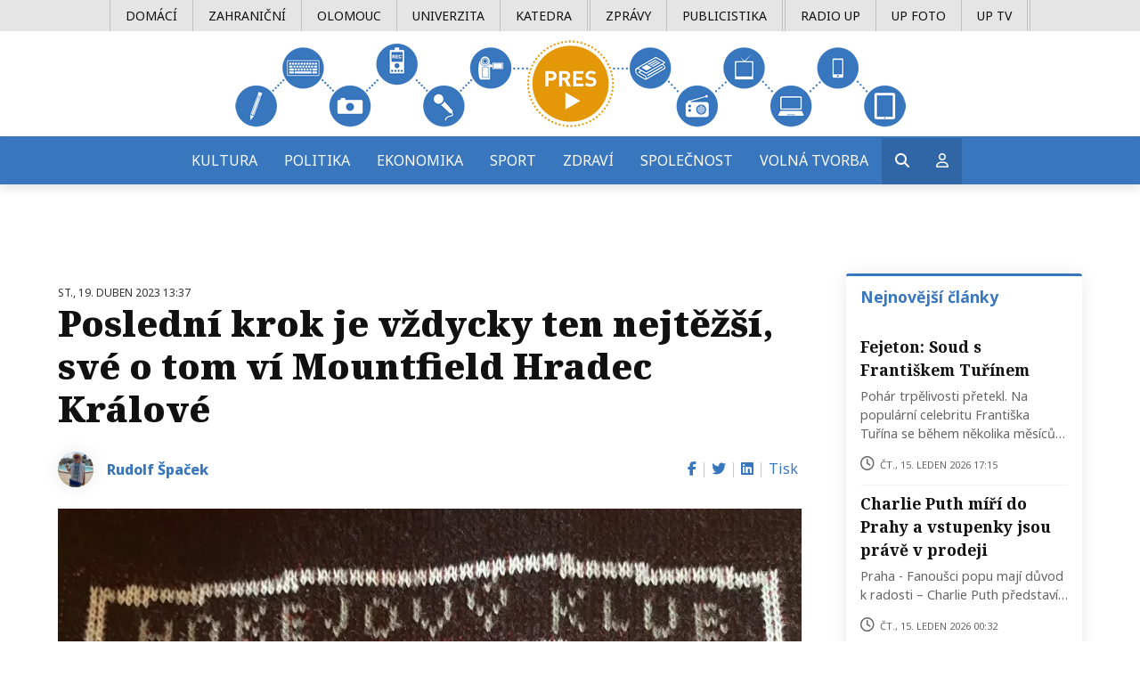

--- FILE ---
content_type: text/html; charset=utf-8
request_url: https://pres.upmedia.cz/zpravy/posledni-krok-je-vzdycky-ten-nejtezsi-sve-o-tom-vi-mountfield-hradec-kralove
body_size: 14313
content:

<!doctype html>
<html prefix="og: http://ogp.me/ns#" lang="cs-cz" dir="ltr">
	<head>
		
		<meta name="viewport" content="width=device-width, initial-scale=1, shrink-to-fit=no">
		<meta charset="utf-8">
	<meta name="keywords" content="sport,domaci,zpravy,hokej">
	<meta name="robots" content="max-image-preview:large">
	<meta property="og:url" content="https://pres.upmedia.cz/zpravy/posledni-krok-je-vzdycky-ten-nejtezsi-sve-o-tom-vi-mountfield-hradec-kralove">
	<meta property="og:type" content="article">
	<meta property="og:title" content="Poslední krok je vždycky ten nejtěžší, své o tom ví Mountfield Hradec Králové">
	<meta property="og:description" content="Hokejisté Hradce Králové už vedli v semifinálové sérii s Vítkovicemi 3:0, avšak sérii hranou na čtyři vítězná utkání musel rozhodnout až sedmý zápas. Hradečtí totiž nezvládli druhé domácí utkání a následně to nedopadlo ani v Ostravě a opět doma. V rozhodujícím zápase hraném v Ostravar aréně nakonec...">
	<meta property="og:image" content="https://pres.upmedia.cz/media/k2/items/cache/f7e7d9dbe2368619ac620b9259016ad0_L.jpg">
	<meta name="image" content="https://pres.upmedia.cz/media/k2/items/cache/f7e7d9dbe2368619ac620b9259016ad0_L.jpg">
	<meta name="twitter:card" content="summary">
	<meta name="twitter:title" content="Poslední krok je vždycky ten nejtěžší, své o tom ví Mountfield Hradec Králové">
	<meta name="twitter:description" content="Hokejisté Hradce Králové už vedli v semifinálové sérii s Vítkovicemi 3:0, avšak sérii hranou na čtyři vítězná utkání musel rozhodnout až sedmý zápas. Hradečtí totiž nezvládli druhé domácí utkání a nás...">
	<meta name="twitter:image" content="https://pres.upmedia.cz/media/k2/items/cache/f7e7d9dbe2368619ac620b9259016ad0_L.jpg">
	<meta name="twitter:image:alt" content="Znak Mountfieldu HK">
	<meta name="description" content="Hokejisté Hradce Králové už vedli v semifinálové sérii s Vítkovicemi 3:0, avšak sérii hranou na čtyři vítězná utkání musel rozhodnout až sedmý zápas....">
	<meta name="generator" content="Joomla! - Open Source Content Management">
	<title>Poslední krok je vždycky ten nejtěžší, své o tom ví Mountfield Hradec Králové</title>
	<link href="/zpravy/posledni-krok-je-vzdycky-ten-nejtezsi-sve-o-tom-vi-mountfield-hradec-kralove" rel="canonical">
	<link href="/images/pres-mobile_logo.png" rel="icon" type="image/vnd.microsoft.icon">
	<link href="https://pres.upmedia.cz/vyhledavani?format=opensearch" rel="search" title="OpenSearch Pres UPmedia" type="application/opensearchdescription+xml">
<link href="/media/vendor/awesomplete/css/awesomplete.css?1.1.7" rel="stylesheet">
	<link href="/media/vendor/joomla-custom-elements/css/joomla-alert.min.css?0.4.1" rel="stylesheet">
	<link href="https://cdnjs.cloudflare.com/ajax/libs/magnific-popup.js/1.1.0/magnific-popup.min.css" rel="stylesheet">
	<link href="https://cdnjs.cloudflare.com/ajax/libs/simple-line-icons/2.4.1/css/simple-line-icons.min.css" rel="stylesheet">
	<link href="/templates/shaper_helixultimate/css/k2.css?v=2.11.0" rel="stylesheet">
	<link href="//fonts.googleapis.com/css?family=Noto Sans:100,100i,200,200i,300,300i,400,400i,500,500i,600,600i,700,700i,800,800i,900,900i&amp;subset=latin-ext&amp;display=swap" rel="stylesheet" media="none" onload="media=&quot;all&quot;">
	<link href="//fonts.googleapis.com/css?family=Noto Serif:100,100i,200,200i,300,300i,400,400i,500,500i,600,600i,700,700i,800,800i,900,900i&amp;subset=latin-ext&amp;display=swap" rel="stylesheet" media="none" onload="media=&quot;all&quot;">
	<link href="/templates/shaper_helixultimate/css/bootstrap.min.css" rel="stylesheet">
	<link href="/plugins/system/helixultimate/assets/css/system-j4.min.css" rel="stylesheet">
	<link href="/media/system/css/joomla-fontawesome.min.css?5d5d42" rel="stylesheet">
	<link href="/templates/shaper_helixultimate/css/template.css" rel="stylesheet">
	<link href="/templates/shaper_helixultimate/css/presets/default.css" rel="stylesheet">
	<link href="/templates/shaper_helixultimate/css/custom.css" rel="stylesheet">
	<style>
                        /* K2 - Magnific Popup Overrides */
                        .mfp-iframe-holder {padding:10px;}
                        .mfp-iframe-holder .mfp-content {max-width:100%;width:100%;height:100%;}
                        .mfp-iframe-scaler iframe {background:#fff;padding:10px;box-sizing:border-box;box-shadow:none;}
                    </style>
	<style>body{font-family: 'Noto Sans', sans-serif;font-size: 16px;font-weight: 400;text-decoration: none;}
</style>
	<style>h1{font-family: 'Noto Serif', sans-serif;font-weight: 900;text-decoration: none;}
@media (max-width:767px){h1{font-size: 34px;}
}
</style>
	<style>h2{font-family: 'Noto Serif', sans-serif;font-weight: 900;text-decoration: none;}
</style>
	<style>.logo-image {height:98px;}.logo-image-phone {height:98px;}</style>
	<style>#sp-section-3{ background-color:#3876be;color:#ffffff; }</style>
	<style>#sp-section-3 a{color:#ffffff;}</style>
	<style>#sp-section-3 a:hover{color:#ffffff;}</style>
	<style>#sp-section-6{ background-color:#7d7d7d;color:#ffffff;padding:40px 0 0px 0; }</style>
	<style>#sp-section-6 a{color:#ffffff;}</style>
	<style>#sp-section-6 a:hover{color:#ffffff;}</style>
<script src="/media/vendor/jquery/js/jquery.min.js?3.7.1"></script>
	<script src="/media/legacy/js/jquery-noconflict.min.js?504da4"></script>
	<script type="application/json" class="joomla-script-options new">{"data":{"breakpoints":{"tablet":991,"mobile":480},"header":{"stickyOffset":"100"}},"joomla.jtext":{"MOD_FINDER_SEARCH_VALUE":"Vyhledat&hellip;","COM_FINDER_SEARCH_FORM_LIST_LABEL":"Výsledky hledání","JLIB_JS_AJAX_ERROR_OTHER":"Při načítání dat JSON došlo k chybě: HTTP %s status code.","JLIB_JS_AJAX_ERROR_PARSE":"Při zpracování následující data JSON došlo k chybě parsování:<br\/><code style='color:inherit;white-space:pre-wrap;padding:0;margin:0;border:0; background:inherit;'>%s<\/code>","ERROR":"Chyba","MESSAGE":"Obsah zprávy","NOTICE":"Oznámení","WARNING":"Varování","JCLOSE":"Zavřít","JOK":"OK","JOPEN":"Otevřít"},"finder-search":{"url":"\/component\/finder\/?task=suggestions.suggest&format=json&tmpl=component&Itemid=101"},"system.paths":{"root":"","rootFull":"https:\/\/pres.upmedia.cz\/","base":"","baseFull":"https:\/\/pres.upmedia.cz\/"},"csrf.token":"a23ac7c44312f039bf364cab987d6e3d"}</script>
	<script src="/media/system/js/core.min.js?2cb912"></script>
	<script src="/media/vendor/bootstrap/js/alert.min.js?5.3.3" type="module"></script>
	<script src="/media/vendor/bootstrap/js/button.min.js?5.3.3" type="module"></script>
	<script src="/media/vendor/bootstrap/js/carousel.min.js?5.3.3" type="module"></script>
	<script src="/media/vendor/bootstrap/js/collapse.min.js?5.3.3" type="module"></script>
	<script src="/media/vendor/bootstrap/js/dropdown.min.js?5.3.3" type="module"></script>
	<script src="/media/vendor/bootstrap/js/modal.min.js?5.3.3" type="module"></script>
	<script src="/media/vendor/bootstrap/js/offcanvas.min.js?5.3.3" type="module"></script>
	<script src="/media/vendor/bootstrap/js/popover.min.js?5.3.3" type="module"></script>
	<script src="/media/vendor/bootstrap/js/scrollspy.min.js?5.3.3" type="module"></script>
	<script src="/media/vendor/bootstrap/js/tab.min.js?5.3.3" type="module"></script>
	<script src="/media/vendor/bootstrap/js/toast.min.js?5.3.3" type="module"></script>
	<script src="/media/system/js/showon.min.js?e51227" type="module"></script>
	<script src="/media/vendor/awesomplete/js/awesomplete.min.js?1.1.7" defer></script>
	<script src="/media/com_finder/js/finder.min.js?755761" type="module"></script>
	<script src="/media/system/js/messages.min.js?9a4811" type="module"></script>
	<script src="https://cdnjs.cloudflare.com/ajax/libs/magnific-popup.js/1.1.0/jquery.magnific-popup.min.js"></script>
	<script src="/media/k2/assets/js/k2.frontend.js?v=2.11.0&amp;b=20220701&amp;sitepath=/"></script>
	<script src="/templates/shaper_helixultimate/js/main.js"></script>
	<script src="/templates/shaper_helixultimate/js/custom.js"></script>
	<script type="application/ld+json">
                {
                    "@context": "https://schema.org",
                    "@type": "NewsArticle",
                    "mainEntityOfPage": {
                        "@type": "WebPage",
                        "@id": "https://pres.upmedia.cz/zpravy/posledni-krok-je-vzdycky-ten-nejtezsi-sve-o-tom-vi-mountfield-hradec-kralove"
                    },
                    "url": "https://pres.upmedia.cz/zpravy/posledni-krok-je-vzdycky-ten-nejtezsi-sve-o-tom-vi-mountfield-hradec-kralove",
                    "headline": "Poslední krok je vždycky ten nejtěžší, své o tom ví Mountfield Hradec Králové",
                    "image": [
                        "https://pres.upmedia.cz/media/k2/items/cache/f7e7d9dbe2368619ac620b9259016ad0_XL.jpg",
                        "https://pres.upmedia.cz/media/k2/items/cache/f7e7d9dbe2368619ac620b9259016ad0_L.jpg",
                        "https://pres.upmedia.cz/media/k2/items/cache/f7e7d9dbe2368619ac620b9259016ad0_M.jpg",
                        "https://pres.upmedia.cz/media/k2/items/cache/f7e7d9dbe2368619ac620b9259016ad0_S.jpg",
                        "https://pres.upmedia.cz/media/k2/items/cache/f7e7d9dbe2368619ac620b9259016ad0_XS.jpg",
                        "https://pres.upmedia.cz/media/k2/items/cache/f7e7d9dbe2368619ac620b9259016ad0_Generic.jpg"
                    ],
                    "datePublished": "2023-04-19 11:37:20",
                    "dateModified": "2023-04-19 21:10:34",
                    "author": {
                        "@type": "Person",
                        "name": "Rudolf Špaček",
                        "url": "https://pres.upmedia.cz/rudolf-spacek"
                    },
                    "publisher": {
                        "@type": "Organization",
                        "name": "PRES.UPmedia",
                        "url": "https://pres.upmedia.cz/",
                        "logo": {
                            "@type": "ImageObject",
                            "name": "PRES.UPmedia",
                            "width": "",
                            "height": "",
                            "url": "https://pres.upmedia.cz/images/pres-mobile_logo.png"
                        }
                    },
                    "articleSection": "https://pres.upmedia.cz/zpravy",
                    "keywords": "sport,domaci,zpravy,hokej",
                    "description": "Hokejisté Hradce Králové už vedli v semifinálové sérii s Vítkovicemi 3:0, avšak sérii hranou na čtyři vítězná utkání musel rozhodnout až sedmý zápas. Hradečtí totiž nezvládli druhé domácí utkání a následně to nedopadlo ani v Ostravě a opět doma. V rozhodujícím zápase hraném v Ostravar aréně nakonec hradečtí zvítězili po prodloužení díky brance Okuliara a slaví historicky první postup do extraligového finále.",
                    "articleBody": "Hokejisté Hradce Králové už vedli v semifinálové sérii s Vítkovicemi 3:0, avšak sérii hranou na čtyři vítězná utkání musel rozhodnout až sedmý zápas. Hradečtí totiž nezvládli druhé domácí utkání a následně to nedopadlo ani v Ostravě a opět doma. V rozhodujícím zápase hraném v Ostravar aréně nakonec hradečtí zvítězili po prodloužení díky brance Okuliara a slaví historicky první postup do extraligového finále. Rozhodující zápas série hraný v sobotu 15.dubna ve Vítkovicích začal lépe pro hosty z Hradce, kteří se ujali v osmé minutě druhé třetiny vedení, díky trefě Patrika Miškáře, pro kterého to byla jeho třetí branka v této sérii. Vedení Hradce však netrvalo moc dlouho, čtyři minuty po Miškářovi totiž vyrovnal Kalus a celá Ostravar aréna začala vyvolávala jeho jméno. Hradec mohl rozhodnout ve třetí třetině díky odpískanému trestnému střílení, to však hradecký Jergl neproměnil a stav se už do konce utkání nezměnil. Jelikož se po základní hrací době o vítězi nerozhodlo, následovalo prodloužení, které trvalo téměř celých dvacet minut, rozhodující branka této série padla na začátku minuty devatenácté, kdy se trefil Okuliar a poslal Hradec Králové do prvního extraligového finále v klubové historii. Hokejisté Hradce se dostali do semifinále Tipsport Extraligy po vítězné sérii, kterou ovládli proti libereckým Bílým Tygrům v poměru 4:1. Do cesty do finále se jím postavil tým z krajského města Moravskoslezkého kraje, HC Ridera Vítkovice. Už po prvním utkání to vypadalo na velmi vyrovnanou sérii, neboť souboj musely rozhodnout až samostatné nájezdy, které lépe zvládnul Hradec, který proměnil všechny čtyři nájezdy, soupěř se dvakrát mýlil a tak si Hradec připsal první bod v sérii. Za stavu 3:0 na série se zdálo, že Hradec už je jasným postupujícím, ale opak se stal pravdou. Vítkovičtí vyhráli ve čtvrtém semifinále v Hradci, následně i doma a do Hradce přijížděli s cílem prodloužit sérii až do sedmého utkání na domácí půdu a následně se pokusit postoupit. Šesté utkání přepsalo historický milník v délce hracího času, po základní hrací době byl stav nerozhodnutý a tak následovalo prodloužení, které dospělo až do čtvrtého nastavení, ve kterém urval vyrovnávací bod v sérii v celkovém čase 138:51 vítkovický forvard Lakatoš. Celá serie byla velmi vyrovnaná pět ze sedmi utkání se muselo prodlužovat nad rámec základního hracího času a jeden zápas dokonce dospěl až do samostatných nájezdů. To, že byla série vyrovnaná dokazují i komentáře pod příspěvkem, které přidaly Vítkovice na Instagram chvíli po vypadnutí. Objevuje se zde i respekt k soupeři a uznaní. Jedinou kaňkou této napínavé a dechberoucí série jsou zranění několika hráču především z Hradce, avšak to nejvíce ošklivé potkalo jednoho z hráčů Víktovic, konkrétně Petra Gewiese, který dostal již ve druhé minutě sedmého utkání pukem do oblasti boku a musel být následně transportován do nemocnice k dalšímu vyšetření, neboť po zásahu pukem začal plyvat krev. V 50. minutě utkání se na kostce objevila fotografie, na které se objevil Gewiese s pozdravem palcem nahoru, že je v pořádku . Finálovou pouť započal Hradec včera na domací půdě, když v ČPP aréně přivítal třinecké Oceláře, toto střetnutí vyhrál nakonec Třinec v poměru 4:2. Další zapás se odehraje dnes 19. dubna opět v Hradci, následná dvě utkání se odehrají na ledě Třince a to přesněji 22. a 23. dubna, případné páté utkání 26. dubna v Hradci, následně kdyby ani pátý zápas nerozhodl o vítězi, tak se bude hrát o dva dny později v Třinci. Případný sedmý zápas by se hrál v Hradci Králové poslední dubnový den."
                }
                </script>
	<script>template="shaper_helixultimate";</script>
<!-- Global site tag (gtag.js) - Google Analytics -->
<script async src="https://www.googletagmanager.com/gtag/js?id=UA-67832770-1"></script>
<script>
  window.dataLayer = window.dataLayer || [];
  function gtag(){dataLayer.push(arguments);}
  gtag('js', new Date());

  gtag('config', 'UA-67832770-1');
</script>
			</head>
	<body class="site helix-ultimate hu com_k2 com-k2 view-item layout-category task-category itemid-330 cs-cz ltr layout-fluid offcanvas-init offcanvs-position-right">

		
		
		<div class="body-wrapper">
			<div class="body-innerwrapper">
								<main id="sp-main">
					
<section id="sp-top-menu" class=" d-none d-sm-none d-md-none d-lg-block">

				
	
<div class="row">
	<div id="sp-top1" class="col-lg-12 "><div class="sp-column "><div class="sp-module "><div class="sp-module-content"><ul class="menu topmenu">
<li class="item-343"><a href="/domaci" >Domácí</a></li><li class="item-342"><a href="/zahranicni" >Zahraniční</a></li><li class="item-344"><a href="/olomouc" >Olomouc</a></li><li class="item-345"><a href="/univerzita" >Univerzita</a></li><li class="item-346 katedra"><a href="/katedra" >Katedra</a></li><li class="item-330 current active"><a href="/zpravy" >Zprávy</a></li><li class="item-331"><a href="/publicistika" >Publicistika</a></li><li class="item-333"><a href="/radio-up" >Radio UP</a></li><li class="item-334"><a href="/up-foto" >UP Foto</a></li><li class="item-332"><a href="/up-tv" >UP TV</a></li></ul>
</div></div></div></div></div>
				
	</section>

<section id="sp-section-2" >

						<div class="container">
				<div class="container-inner">
			
	
<div class="row">
	<div id="sp-logo" class="col-lg-12 "><div class="sp-column "><div class="logo"><a href="/">
				<img class='logo-image  d-none d-lg-inline-block'
					srcset='https://pres.upmedia.cz/images/pres_web_head.png 1x'
					src='https://pres.upmedia.cz/images/pres_web_head.png'
					height='98'
					alt='Pres UPmedia'
				/>
				<img class="logo-image-phone d-inline-block d-lg-none" src="https://pres.upmedia.cz/images/pres-mobile_logo.png" alt="Pres UPmedia" /></a></div></div></div></div>
							</div>
			</div>
			
	</section>

<section id="sp-section-3" class="mainmenu">

						<div class="container">
				<div class="container-inner">
			
	
<div class="row">
	<div id="sp-menu" class="col-lg-12 "><div class="sp-column justify-content-center"><nav class="sp-megamenu-wrapper d-flex" role="navigation" aria-label="navigation"><a id="offcanvas-toggler" aria-label="Menu" class="offcanvas-toggler-right d-flex d-lg-none" href="#"><div class="burger-icon" aria-hidden="true"><span></span><span></span><span></span></div></a><ul class="sp-megamenu-parent menu-animation-fade-up d-none d-lg-block"><li class="sp-menu-item"><a   href="/kultura"  >Kultura</a></li><li class="sp-menu-item"><a   href="/politika"  >Politika</a></li><li class="sp-menu-item"><a   href="/ekonomika"  >Ekonomika</a></li><li class="sp-menu-item"><a   href="/sport"  >Sport</a></li><li class="sp-menu-item"><a   href="/zdravi"  >Zdraví</a></li><li class="sp-menu-item"><a   href="/spolecnost"  >Společnost</a></li><li class="sp-menu-item"><a   href="/volna-tvorba"  >Volná tvorba</a></li><li class="sp-menu-item sp-has-child login-menu"><span  class=" sp-menu-heading"  ><span class="far fa-user"></span></span><div class="sp-dropdown sp-dropdown-main sp-dropdown-mega sp-menu-left" style="width: 270px;"><div class="sp-dropdown-inner"><div class="row"><div class="col-sm-12"><ul class="sp-mega-group"><li class="item-91 module "><div class="sp-module  uziv-menu"><h3 class="sp-module-title">Uživatelské menu</h3><div class="sp-module-content">
<div id="k2ModuleBox91"
     class="k2LoginBlock  uziv-menu">
    <form action="/zpravy/category/11646:posledni-krok-je-vzdycky-ten-nejtezsi-sve-o-tom-vi-mountfield-hradec-kralove" method="post" name="login"
          id="form-login">
        
        <fieldset class="input">
            <p id="form-login-username">
                <label for="modlgn_username">Uživatelské jméno</label>
                <input id="modlgn_username" type="text" name="username" class="inputbox" size="18"/>
            </p>
            <p id="form-login-password">
                <label for="modlgn_passwd">Heslo</label>
                <input id="modlgn_passwd" type="password" name="password" class="inputbox"
                       size="18"/>
            </p>
                            <p id="form-login-remember">
                    <label for="modlgn_remember">Zapamatovat si mě</label>
                    <input id="modlgn_remember" type="checkbox" name="remember" class="inputbox" value="yes"/>
                </p>
                        <input type="submit" name="Submit" class="button" value="Přihlášení"/>
        </fieldset>

        <ul>
            <li><a href="/component/users/reset?Itemid=101">Zapomněli jste heslo?</a></li>
            <li><a href="/component/users/remind?Itemid=101">Zapomněli jste uživatelské jméno?</a></li>
                            <li><a href="/registrace">Vytvořit účet</a></li>
                    </ul>

        
        <input type="hidden" name="option" value="com_users"/>
        <input type="hidden" name="task" value="user.login"/>
        <input type="hidden" name="return" value="aW5kZXgucGhwP0l0ZW1pZD0="/>
        <input type="hidden" name="a23ac7c44312f039bf364cab987d6e3d" value="1">    </form>
</div>
</div></div></li></ul></div></div></div></div></li><li class="sp-menu-item sp-has-child login-menu hledat-btn"><span  class=" sp-menu-heading"  ><span class="fas fa-search"></span></span><div class="sp-dropdown sp-dropdown-main sp-dropdown-mega sp-menu-left" style="width: 400px;"><div class="sp-dropdown-inner"><div class="row"><div class="col-sm-12"><ul class="sp-mega-group"><li class="item-249 module "><div class="sp-module "><div class="sp-module-content">
<form class="mod-finder js-finder-searchform form-search" action="/vyhledavani" method="get" role="search">
    <label for="mod-finder-searchword249" class="finder">Hledat</label><div class="mod-finder__search input-group"><input type="text" name="q" id="mod-finder-searchword249" class="js-finder-search-query form-control" value="" placeholder="Vyhledat&hellip;"><button class="btn btn-primary" type="submit"><span class="icon-search icon-white" aria-hidden="true"></span> Hledat</button></div>
            </form>
</div></div></li></ul></div></div></div></div></li></ul></nav></div></div></div>
							</div>
			</div>
			
	</section>

<section id="sp-section-4" >

				
	
<div class="row">
	<div id="sp-title" class="col-lg-12 "><div class="sp-column "></div></div></div>
				
	</section>

<section id="sp-main-body" >

										<div class="container">
					<div class="container-inner">
						
	
<div class="row">
	
<div id="sp-component" class="col-lg-9 ">
	<div class="sp-column ">
		<div id="system-message-container" aria-live="polite">
	</div>


		
		<!-- Start K2 Item Layout -->
<span id="startOfPageId11646"></span>

<div id="k2Container" class="itemView">
    <!-- Plugins: BeforeDisplay -->
    
    <!-- K2 Plugins: K2BeforeDisplay -->
    
    <div class="itemHeader">
                <!-- Date created -->
        <span class="itemDateCreated">
            st., 19. duben 2023 13:37        </span>
        
                <!-- Item title -->
        <h1 class="itemTitle">
            
            Poslední krok je vždycky ten nejtěžší, své o tom ví Mountfield Hradec Králové
                    </h1>
        
    
        <div class="itemToolbar itemToolbarTop">

                <!-- Item Author -->
        <span class="itemAuthor">
                       
                        <a class="avatar-link bold" rel="author" href="/rudolf-spacek">
                <img class="article-user-avatar" src="https://ik.imagekit.io/pres/tr:w-40h-40,fo-face/media/k2/users/2242.jpeg?t=20230330_1922">
                Rudolf Špaček            </a>
                    </span>
        
        
        <!-- Social sharing -->
        <ul class="d-none d-sm-block">    
            <li>
                <a class="facebook" onClick="window.open('https://www.facebook.com/sharer.php?u=https://pres.upmedia.cz/zpravy/posledni-krok-je-vzdycky-ten-nejtezsi-sve-o-tom-vi-mountfield-hradec-kralove','Facebook','width=600,height=300,left='+(screen.availWidth/2-300)+',top='+(screen.availHeight/2-150)+''); return false;" href="https://www.facebook.com/sharer.php?u=https://pres.upmedia.cz/zpravy/posledni-krok-je-vzdycky-ten-nejtezsi-sve-o-tom-vi-mountfield-hradec-kralove" title="Facebook">
                    <span class="fa fa-facebook"></span>
                </a>
            </li>
            
            <li>
                <a class="twitter" title="X (formerly Twitter)" onClick="window.open('https://twitter.com/share?url=https://pres.upmedia.cz/zpravy/posledni-krok-je-vzdycky-ten-nejtezsi-sve-o-tom-vi-mountfield-hradec-kralove&amp;text=Poslední%20krok%20je%20vždycky%20ten%20nejtěžší,%20své%20o%20tom%20ví%20Mountfield%20Hradec%20Králové','Twitter share','width=600,height=300,left='+(screen.availWidth/2-300)+',top='+(screen.availHeight/2-150)+''); return false;" href="https://twitter.com/share?url=https://pres.upmedia.cz/zpravy/posledni-krok-je-vzdycky-ten-nejtezsi-sve-o-tom-vi-mountfield-hradec-kralove&amp;text=Poslední%20krok%20je%20vždycky%20ten%20nejtěžší,%20své%20o%20tom%20ví%20Mountfield%20Hradec%20Králové">
                    <span class="fa fa-twitter"></span>
                </a>
            </li>
            
            <li>
                <a class="linkedin" title="LinkedIn" onClick="window.open('https://www.linkedin.com/shareArticle?mini=true&url=https://pres.upmedia.cz/zpravy/posledni-krok-je-vzdycky-ten-nejtezsi-sve-o-tom-vi-mountfield-hradec-kralove','Linkedin','width=585,height=666,left='+(screen.availWidth/2-292)+',top='+(screen.availHeight/2-333)+''); return false;" href="https://www.linkedin.com/shareArticle?mini=true&url=https://pres.upmedia.cz/zpravy/posledni-krok-je-vzdycky-ten-nejtezsi-sve-o-tom-vi-mountfield-hradec-kralove" >
                    <span class="fa fa-linkedin-square"></span>
                </a>
            </li>
                
                 
            
                        <!-- Print Button -->
            <li>
                        <a class="itemPrintLink" rel="nofollow" href="/zpravy/posledni-krok-je-vzdycky-ten-nejtezsi-sve-o-tom-vi-mountfield-hradec-kralove?tmpl=component&amp;print=1"
                           onclick="window.open(this.href,'printWindow','width=900,height=600,location=no,menubar=no,resizable=yes,scrollbars=yes'); return false;">
                            <span>Tisk</span>
                </a>
            </li>
            
                
            
            
            
                    </ul>
        <div class="clr"></div>
    </div>

    </div>
    
    <!-- Plugins: AfterDisplayTitle -->
    
    <!-- K2 Plugins: K2AfterDisplayTitle -->
    
        
    
    
    <div class="itemBody">
        <!-- Plugins: BeforeDisplayContent -->
        
        <!-- K2 Plugins: K2BeforeDisplayContent -->
        
                <!-- Item Image -->
        <div class="itemImageBlock">
            <span class="itemImage">
                <a data-k2-modal="image" href="/media/k2/items/cache/f7e7d9dbe2368619ac620b9259016ad0_XL.jpg" title="Klikněte pro náhled obrázku">
                    <img src="https://ik.imagekit.io/pres/tr:w-835/media/k2/items/cache/f7e7d9dbe2368619ac620b9259016ad0_L.jpg" alt="Znak Mountfieldu HK" style="width:835px; height:auto;" />
                </a>
            </span>

                        <!-- Image caption -->
            <span class="itemImageCaption">Znak Mountfieldu HK</span>
            
                        <!-- Image credits -->
            <span class="itemImageCredits">Zdroj: Rudolf Špaček</span>
            
            <div class="clr"></div>
        </div>
        
        
                <!-- Item introtext -->
        <div class="itemIntroText">
            Hokejisté Hradce Králové už vedli v semifinálové sérii s Vítkovicemi  3:0, avšak sérii hranou na čtyři vítězná utkání musel rozhodnout až sedmý zápas. Hradečtí totiž nezvládli druhé domácí utkání a následně to nedopadlo ani v Ostravě a opět doma. V rozhodujícím zápase hraném v Ostravar aréně nakonec hradečtí zvítězili po prodloužení díky brance Okuliara a slaví historicky první postup do extraligového finále.        </div>
        
        
                <!-- Item fulltext -->
        <div class="itemFullText">
            <p>Rozhodující zápas série hraný v sobotu 15.dubna ve Vítkovicích začal lépe pro hosty z Hradce, kteří se ujali v osmé minutě druhé třetiny vedení, díky trefě Patrika Miškáře, pro kterého to byla jeho třetí branka v této sérii. Vedení Hradce však netrvalo moc dlouho, čtyři minuty po Miškářovi totiž vyrovnal Kalus a celá Ostravar aréna začala vyvolávala jeho jméno. Hradec mohl rozhodnout ve třetí třetině díky odpískanému trestnému střílení, to však hradecký Jergl neproměnil a stav se už do konce utkání nezměnil. Jelikož se po základní hrací době o vítězi nerozhodlo, následovalo prodloužení, které trvalo téměř celých dvacet minut, rozhodující branka této série padla na začátku minuty devatenácté, kdy se trefil Okuliar a poslal Hradec Králové do prvního extraligového finále v klubové historii.</p>
<p>Hokejisté Hradce se dostali do semifinále Tipsport Extraligy po vítězné sérii, kterou ovládli proti libereckým Bílým Tygrům v poměru 4:1. Do cesty do finále se jím postavil tým z krajského města Moravskoslezkého kraje, HC Ridera Vítkovice. Už po prvním utkání to vypadalo na velmi vyrovnanou sérii, neboť souboj musely rozhodnout až samostatné nájezdy, které lépe zvládnul Hradec, který proměnil všechny čtyři nájezdy, soupěř se dvakrát mýlil a tak si Hradec připsal první bod v sérii. Za stavu 3:0 na série se zdálo, že Hradec už je jasným postupujícím, ale opak se stal pravdou. Vítkovičtí vyhráli ve čtvrtém semifinále v Hradci, následně i doma a do Hradce přijížděli s cílem prodloužit sérii až do sedmého utkání na domácí půdu a následně se pokusit postoupit. Šesté utkání přepsalo historický milník v délce hracího času, po základní hrací době byl stav nerozhodnutý a tak následovalo prodloužení, které dospělo až do čtvrtého nastavení, ve kterém urval vyrovnávací bod v sérii v celkovém čase 138:51 vítkovický forvard Lakatoš.&nbsp;</p>
<p>Celá serie byla velmi vyrovnaná pět ze sedmi utkání se muselo prodlužovat nad rámec základního hracího času a jeden zápas dokonce dospěl až do samostatných nájezdů. To, že byla série vyrovnaná dokazují i komentáře pod příspěvkem, které přidaly&nbsp; Vítkovice na Instagram chvíli po vypadnutí. Objevuje se zde i respekt k soupeři a uznaní. Jedinou kaňkou této napínavé a dechberoucí série jsou zranění několika hráču především z Hradce, avšak to nejvíce ošklivé potkalo jednoho z hráčů Víktovic, konkrétně Petra Gewiese, který dostal&nbsp; již ve druhé minutě&nbsp; sedmého utkání pukem do oblasti boku a musel být následně transportován do nemocnice k dalšímu vyšetření, neboť po zásahu pukem začal plyvat krev. V 50. minutě utkání se na kostce objevila fotografie, na které se objevil Gewiese s pozdravem palcem nahoru, že je v pořádku .&nbsp;<img src="/images/article-images/rudolf.spacek/Vitek_HRadecd.png" alt="Vitek HRadecd" style="margin-top: 5px; margin-bottom: 5px;" loading="lazy" /><img src="/images/article-images/rudolf.spacek/PG_nemocnice.png" alt="PG nemocnice" style="margin-top: 5px; margin-bottom: 5px;" loading="lazy" /></p>
<p>Finálovou pouť započal Hradec včera na domací půdě, když v ČPP aréně přivítal třinecké Oceláře, toto střetnutí vyhrál nakonec Třinec v poměru 4:2. Další zapás se odehraje&nbsp; dnes 19. dubna opět v Hradci, následná dvě utkání se odehrají na ledě Třince a to přesněji 22. a 23. dubna, případné páté utkání 26. dubna v Hradci, následně kdyby ani pátý zápas nerozhodl o vítězi, tak se bude hrát o dva dny později v Třinci. Případný sedmý zápas by se hrál v Hradci Králové poslední dubnový den.</p>        </div>
        
        
        <div class="clr"></div>

        
        
                <div class="itemContentFooter">
                        <!-- Item Hits -->
            <span class="itemHits">
                Zobrazeno <b>1461</b> krát            </span>
            
                        <!-- Item date modified -->
          
            
            <div class="clr"></div>
        </div>
        
        <div class="itemToolbar row">
        <div class="col-12 col-lg-6">
            <span class="itemDateModified">
                Naposledy upraveno: st., 19. duben 2023 23:10            </span>
        </div>

        
        <!-- Social sharing -->
        <div class="col-12 col-lg-6 p-0 mt-4 mt-lg-0 ">
        <ul class="text-lg-right">    
            <li>
                <a class="facebook" onClick="window.open('https://www.facebook.com/sharer.php?u=https://pres.upmedia.cz/zpravy/posledni-krok-je-vzdycky-ten-nejtezsi-sve-o-tom-vi-mountfield-hradec-kralove','Facebook','width=600,height=300,left='+(screen.availWidth/2-300)+',top='+(screen.availHeight/2-150)+''); return false;" href="https://www.facebook.com/sharer.php?u=https://pres.upmedia.cz/zpravy/posledni-krok-je-vzdycky-ten-nejtezsi-sve-o-tom-vi-mountfield-hradec-kralove" title="Facebook">
                    <span class="fa fa-facebook"></span>
                </a>
            </li>
            
            <li>
                <a class="twitter" title="X (formerly Twitter)" onClick="window.open('https://twitter.com/share?url=https://pres.upmedia.cz/zpravy/posledni-krok-je-vzdycky-ten-nejtezsi-sve-o-tom-vi-mountfield-hradec-kralove&amp;text=Poslední%20krok%20je%20vždycky%20ten%20nejtěžší,%20své%20o%20tom%20ví%20Mountfield%20Hradec%20Králové','Twitter share','width=600,height=300,left='+(screen.availWidth/2-300)+',top='+(screen.availHeight/2-150)+''); return false;" href="https://twitter.com/share?url=https://pres.upmedia.cz/zpravy/posledni-krok-je-vzdycky-ten-nejtezsi-sve-o-tom-vi-mountfield-hradec-kralove&amp;text=Poslední%20krok%20je%20vždycky%20ten%20nejtěžší,%20své%20o%20tom%20ví%20Mountfield%20Hradec%20Králové">
                    <span class="fa fa-twitter"></span>
                </a>
            </li>
            
            <li>
                <a class="linkedin" title="LinkedIn" onClick="window.open('https://www.linkedin.com/shareArticle?mini=true&url=https://pres.upmedia.cz/zpravy/posledni-krok-je-vzdycky-ten-nejtezsi-sve-o-tom-vi-mountfield-hradec-kralove','Linkedin','width=585,height=666,left='+(screen.availWidth/2-292)+',top='+(screen.availHeight/2-333)+''); return false;" href="https://www.linkedin.com/shareArticle?mini=true&url=https://pres.upmedia.cz/zpravy/posledni-krok-je-vzdycky-ten-nejtezsi-sve-o-tom-vi-mountfield-hradec-kralove" >
                    <span class="fa fa-linkedin-square"></span>
                </a>
            </li>
                
                
            
                       <!-- Print Button -->
            <li>
                        <a class="itemPrintLink" rel="nofollow" href="/zpravy/posledni-krok-je-vzdycky-ten-nejtezsi-sve-o-tom-vi-mountfield-hradec-kralove?tmpl=component&amp;print=1"
                           onclick="window.open(this.href,'printWindow','width=900,height=600,location=no,menubar=no,resizable=yes,scrollbars=yes'); return false;">
                            <span>Tisk</span>
                </a>
            </li>
            
                
            
            
            
                    </ul>
      </div>
        <div class="clr"></div>
    </div>

        <!-- Plugins: AfterDisplayContent -->
        
        <!-- K2 Plugins: K2AfterDisplayContent -->
        
        <div class="clr"></div>
    </div>

  

        <div class="itemLinks mb-4">
                <!-- Item category -->
        <div class="itemCategory">
            <span>Zveřejněno v kategorii:</span>
            <a href="/zpravy">ZPRÁVY</a>
        </div>
        
                <!-- Item tags -->
        <div class="itemTagsBlock">
            <span>Štítky:</span>
            <ul class="itemTags">
                                <li><a href="/sport">sport</a></li>
                                <li><a href="/domaci">domaci</a></li>
                                <li><a href="/component/k2/tag/zpravy">zpravy</a></li>
                                <li><a href="/component/k2/tag/hokej">hokej</a></li>
                            </ul>
            <div class="clr"></div>
        </div>
        
   

        <div class="clr"></div>
    </div>
    
        <!-- Author Block -->
    <div class="itemAuthorBlock">
                <img class="itemAuthorAvatar" src="/media/k2/users/2242.jpeg?t=20230330_1922" alt="Rudolf Špaček" />
        
        <div class="itemAuthorDetails">
            <h4 class="itemAuthorName">
                <a rel="author" href="/rudolf-spacek">Rudolf Špaček</a>
            </h4>

            
                        <span class="itemAuthorUrl"><i class="icon-globe"></i> <a rel="me" href="https://www.instagram.com/spagi_16/" target="_blank">https://www.instagram.com/spagi_16/</a></span>
            
            
                
            <div class="clr"></div>

            <!-- K2 Plugins: K2UserDisplay -->
            
            <div class="clr"></div>
        </div>
        <div class="clr"></div>
    </div>
    
        
            <!-- Related items by tag -->
    <div class="itemRelated mt-5">
        <h4>Související články</h4>
        <div class="card-group mb-5 gap-3">
                        <div class="card shadow border-0" >
                
                                <a href="/publicistika/fejeton-soud-s-frantiskem-turinem">
                <img class="card-img-top" style="width:100%;" src="https://ik.imagekit.io/pres/tr:w-351,h-230,fo-face/media/k2/items/cache/20c9fd4c73e1e18c25d55d85bb62e0ab_L.jpg" alt="Fejeton: Soud s Františkem Tuřínem" />

                                </a>
                <div class="card-body">

                                    <h5 class="card-title"><a class="itemRelTitle" href="/publicistika/fejeton-soud-s-frantiskem-turinem">Fejeton: Soud s Františkem Tuřínem</a></h5>
                
                
                
                

                
                
                
                                <span class="moduleItemDateCreated related">
                <i class="far fa-clock"></i>&nbsp; čt., 15. leden 2026 17:15                </span>

                </div>
            </div>
                        <div class="card shadow border-0" >
                
                                <a href="/zpravy/charlie-puth-miri-do-prahy-a-vstupenky-jsou-prave-v-prodeji">
                <img class="card-img-top" style="width:100%;" src="https://ik.imagekit.io/pres/tr:w-351,h-230,fo-face/media/k2/items/cache/0544b894f1b0cfcce7952cce7d44da40_L.jpg" alt="Charlie Puth míří do Prahy a vstupenky jsou právě v prodeji" />

                                </a>
                <div class="card-body">

                                    <h5 class="card-title"><a class="itemRelTitle" href="/zpravy/charlie-puth-miri-do-prahy-a-vstupenky-jsou-prave-v-prodeji">Charlie Puth míří do Prahy a vstupenky jsou právě v prodeji</a></h5>
                
                
                
                

                
                
                
                                <span class="moduleItemDateCreated related">
                <i class="far fa-clock"></i>&nbsp; čt., 15. leden 2026 00:32                </span>

                </div>
            </div>
                        <div class="card shadow border-0" >
                
                                <a href="/zpravy/mgk-v-praze-jedna-z-nejvetsich-hudebnich-udalosti-roku-se-blizi">
                <img class="card-img-top" style="width:100%;" src="https://ik.imagekit.io/pres/tr:w-351,h-230,fo-face/media/k2/items/cache/33c03aa515600df4a8c2645ebfbd4630_L.jpg" alt="MGK v Praze: jedna z největších hudebních událostí roku se blíží" />

                                </a>
                <div class="card-body">

                                    <h5 class="card-title"><a class="itemRelTitle" href="/zpravy/mgk-v-praze-jedna-z-nejvetsich-hudebnich-udalosti-roku-se-blizi">MGK v Praze: jedna z největších hudebních událostí roku se blíží</a></h5>
                
                
                
                

                
                
                
                                <span class="moduleItemDateCreated related">
                <i class="far fa-clock"></i>&nbsp; st., 14. leden 2026 23:58                </span>

                </div>
            </div>
                      </div>
        <div class="clr"></div>
    </div>
    
    <div class="clr"></div>



    
        
    <!-- Plugins: AfterDisplay -->
    
    <!-- K2 Plugins: K2AfterDisplay -->
    
    
        <!-- Item comments -->
    <a name="itemCommentsAnchor" id="itemCommentsAnchor"></a>
        <div class="itemComments">
            
            
            
                            <div class="itemCommentsLoginFirst">Pro psaní komentářů se přihlaste</div>
            </div>
    
        <div class="itemBackToTop">
            <a class="k2Anchor"
               href="/zpravy/posledni-krok-je-vzdycky-ten-nejtezsi-sve-o-tom-vi-mountfield-hradec-kralove#startOfPageId11646">
                zpátky nahoru        </a>
    </div>
    
    <div class="clr"></div>
</div>
<!-- End K2 Item Layout -->

<!-- JoomlaWorks "K2" (v2.11.0) | Learn more about K2 at https://getk2.org -->

			</div>
</div>
<aside id="sp-right" class="col-lg-3 "><div class="sp-column "><div class="sp-module nejnovejsi"><h3 class="sp-module-title">Nejnovější články</h3><div class="sp-module-content">
<div id="k2ModuleBox248" class="k2ItemsBlock nejnovejsi">
    
        <ul>
                <li class="even">
            <!-- Plugins: BeforeDisplay -->
            
            <!-- K2 Plugins: K2BeforeDisplay -->
            
            
                        <a class="moduleItemTitle" href="/publicistika/fejeton-soud-s-frantiskem-turinem">Fejeton: Soud s Františkem Tuřínem</a>
            
            
            <!-- Plugins: AfterDisplayTitle -->
            
            <!-- K2 Plugins: K2AfterDisplayTitle -->
            
            <!-- Plugins: BeforeDisplayContent -->
            
            <!-- K2 Plugins: K2BeforeDisplayContent -->
            
                        <div class="moduleItemIntrotext">
                
                                Pohár trpělivosti přetekl. Na populární celebritu Františka Tuřína se během několika měsíců&#8230;                            </div>
            
            
            <div class="clr"></div>

            
            <div class="clr"></div>

            <!-- Plugins: AfterDisplayContent -->
            
            <!-- K2 Plugins: K2AfterDisplayContent -->
            
                        <span class="moduleItemDateCreated">
            <i class="far fa-clock"></i>&nbsp; čt., 15. leden 2026 17:15            </span>
            
            
            
            
            
            
            
            <!-- Plugins: AfterDisplay -->
            
            <!-- K2 Plugins: K2AfterDisplay -->
            
            <div class="clr"></div>
        </li>
                <li class="odd">
            <!-- Plugins: BeforeDisplay -->
            
            <!-- K2 Plugins: K2BeforeDisplay -->
            
            
                        <a class="moduleItemTitle" href="/zpravy/charlie-puth-miri-do-prahy-a-vstupenky-jsou-prave-v-prodeji">Charlie Puth míří do Prahy a vstupenky jsou právě v prodeji</a>
            
            
            <!-- Plugins: AfterDisplayTitle -->
            
            <!-- K2 Plugins: K2AfterDisplayTitle -->
            
            <!-- Plugins: BeforeDisplayContent -->
            
            <!-- K2 Plugins: K2BeforeDisplayContent -->
            
                        <div class="moduleItemIntrotext">
                
                                Praha - Fanoušci popu mají důvod k radosti – Charlie Puth představí&#8230;                            </div>
            
            
            <div class="clr"></div>

            
            <div class="clr"></div>

            <!-- Plugins: AfterDisplayContent -->
            
            <!-- K2 Plugins: K2AfterDisplayContent -->
            
                        <span class="moduleItemDateCreated">
            <i class="far fa-clock"></i>&nbsp; čt., 15. leden 2026 00:32            </span>
            
            
            
            
            
            
            
            <!-- Plugins: AfterDisplay -->
            
            <!-- K2 Plugins: K2AfterDisplay -->
            
            <div class="clr"></div>
        </li>
                <li class="even lastItem">
            <!-- Plugins: BeforeDisplay -->
            
            <!-- K2 Plugins: K2BeforeDisplay -->
            
            
                        <a class="moduleItemTitle" href="/zpravy/mgk-v-praze-jedna-z-nejvetsich-hudebnich-udalosti-roku-se-blizi">MGK v Praze: jedna z největších hudebních událostí roku se blíží</a>
            
            
            <!-- Plugins: AfterDisplayTitle -->
            
            <!-- K2 Plugins: K2AfterDisplayTitle -->
            
            <!-- Plugins: BeforeDisplayContent -->
            
            <!-- K2 Plugins: K2BeforeDisplayContent -->
            
                        <div class="moduleItemIntrotext">
                
                                Praha - Machine Gun Kelly se vrací do Prahy v rámci světového&#8230;                            </div>
            
            
            <div class="clr"></div>

            
            <div class="clr"></div>

            <!-- Plugins: AfterDisplayContent -->
            
            <!-- K2 Plugins: K2AfterDisplayContent -->
            
                        <span class="moduleItemDateCreated">
            <i class="far fa-clock"></i>&nbsp; st., 14. leden 2026 23:58            </span>
            
            
            
            
            
            
            
            <!-- Plugins: AfterDisplay -->
            
            <!-- K2 Plugins: K2AfterDisplay -->
            
            <div class="clr"></div>
        </li>
                <li class="clearList"></li>
    </ul>
    
    
    </div>
</div></div><div class="sp-module nejctenejsi"><h3 class="sp-module-title">Nejčtenější články</h3><div class="sp-module-content">
<div id="k2ModuleBox247" class="k2ItemsBlock nejctenejsi">
    
        <ul>
                <li class="even">
            <!-- Plugins: BeforeDisplay -->
            
            <!-- K2 Plugins: K2BeforeDisplay -->
            
            
                        <a class="moduleItemTitle" href="/zpravy/celebrity-ze-stardance-roztancily-pardubice">Celebrity ze Stardance roztančily Pardubice</a>
            
            
            <!-- Plugins: AfterDisplayTitle -->
            
            <!-- K2 Plugins: K2AfterDisplayTitle -->
            
            <!-- Plugins: BeforeDisplayContent -->
            
            <!-- K2 Plugins: K2BeforeDisplayContent -->
            
                        <div class="moduleItemIntrotext">
                                <a class="moduleItemImage" href="/zpravy/celebrity-ze-stardance-roztancily-pardubice" title="Pokračovat ve čtení &quot;Celebrity ze Stardance roztančily Pardubice&quot;">
                    <img class="card-img-top" src="https://ik.imagekit.io/pres/tr:w-351,h-230,fo-face/media/k2/items/cache/3000305f45f93e79e74b8dce623d19a4_L.jpg" alt="Celebrity ze Stardance roztančily Pardubice" />

                </a>
                
                            </div>
            
            
            <div class="clr"></div>

            
            <div class="clr"></div>

            <!-- Plugins: AfterDisplayContent -->
            
            <!-- K2 Plugins: K2AfterDisplayContent -->
            
                        <span class="moduleItemDateCreated">
            <i class="far fa-clock"></i>&nbsp; ne., 2. listopad 2025 16:28            </span>
            
            
            
            
            
            
            
            <!-- Plugins: AfterDisplay -->
            
            <!-- K2 Plugins: K2AfterDisplay -->
            
            <div class="clr"></div>
        </li>
                <li class="odd">
            <!-- Plugins: BeforeDisplay -->
            
            <!-- K2 Plugins: K2BeforeDisplay -->
            
            
                        <a class="moduleItemTitle" href="/publicistika/kuzelky-sport-s-dlouholetou-tradici-na-ktery-jsme-zapomneli">Kuželky - sport s dlouholetou tradicí, na který jsme zapomněli</a>
            
            
            <!-- Plugins: AfterDisplayTitle -->
            
            <!-- K2 Plugins: K2AfterDisplayTitle -->
            
            <!-- Plugins: BeforeDisplayContent -->
            
            <!-- K2 Plugins: K2BeforeDisplayContent -->
            
                        <div class="moduleItemIntrotext">
                                <a class="moduleItemImage" href="/publicistika/kuzelky-sport-s-dlouholetou-tradici-na-ktery-jsme-zapomneli" title="Pokračovat ve čtení &quot;Kuželky - sport s dlouholetou tradicí, na který jsme zapomněli&quot;">
                    <img class="card-img-top" src="https://ik.imagekit.io/pres/tr:w-351,h-230,fo-face/media/k2/items/cache/947fa496242fcb6114ad97c31ef90c63_L.jpg" alt="Kuželky - sport s dlouholetou tradicí, na který jsme zapomněli" />

                </a>
                
                            </div>
            
            
            <div class="clr"></div>

            
            <div class="clr"></div>

            <!-- Plugins: AfterDisplayContent -->
            
            <!-- K2 Plugins: K2AfterDisplayContent -->
            
                        <span class="moduleItemDateCreated">
            <i class="far fa-clock"></i>&nbsp; čt., 14. srpen 2025 07:00            </span>
            
            
            
            
            
            
            
            <!-- Plugins: AfterDisplay -->
            
            <!-- K2 Plugins: K2AfterDisplay -->
            
            <div class="clr"></div>
        </li>
                <li class="even lastItem">
            <!-- Plugins: BeforeDisplay -->
            
            <!-- K2 Plugins: K2BeforeDisplay -->
            
            
                        <a class="moduleItemTitle" href="/publicistika/sobota-a-nedele-nene-hody-v-traplicich-trvaji-mnohem-dele">Sobota a neděle? Nene, hody v Traplicích trvají mnohem déle</a>
            
            
            <!-- Plugins: AfterDisplayTitle -->
            
            <!-- K2 Plugins: K2AfterDisplayTitle -->
            
            <!-- Plugins: BeforeDisplayContent -->
            
            <!-- K2 Plugins: K2BeforeDisplayContent -->
            
                        <div class="moduleItemIntrotext">
                                <a class="moduleItemImage" href="/publicistika/sobota-a-nedele-nene-hody-v-traplicich-trvaji-mnohem-dele" title="Pokračovat ve čtení &quot;Sobota a neděle? Nene, hody v Traplicích trvají mnohem déle&quot;">
                    <img class="card-img-top" src="https://ik.imagekit.io/pres/tr:w-351,h-230,fo-face/media/k2/items/cache/1c93d3b192b70cbed4b5371cb3c8fde9_L.jpg" alt="Sobota a neděle? Nene, hody v Traplicích trvají mnohem déle" />

                </a>
                
                            </div>
            
            
            <div class="clr"></div>

            
            <div class="clr"></div>

            <!-- Plugins: AfterDisplayContent -->
            
            <!-- K2 Plugins: K2AfterDisplayContent -->
            
                        <span class="moduleItemDateCreated">
            <i class="far fa-clock"></i>&nbsp; út., 5. srpen 2025 07:30            </span>
            
            
            
            
            
            
            
            <!-- Plugins: AfterDisplay -->
            
            <!-- K2 Plugins: K2AfterDisplay -->
            
            <div class="clr"></div>
        </li>
                <li class="clearList"></li>
    </ul>
    
    
    </div>
</div></div><div class="sp-module komentare"><h3 class="sp-module-title">Poslední komentáře</h3><div class="sp-module-content">
<div id="k2ModuleBox274" class="k2LatestCommentsBlock komentare">
        <ul>
                <li class="even">
            
                        <a href="/publicistika/fejton-zo-zivota-zahranicneho-studenta-nikto-mi-tu-nerozumie#comment39"><span class="lcComment">Pozdrawiam koleżankę ze Słowacji :)</span></a>
            
                        <span class="lcUsername">Od:                                 <a rel="author" href="/klara-revendova">Klára Revendová</a>
                            </span>
            
            
            <div class="clr"></div>

                        <span class="lcItemTitle"><a href="/publicistika/fejton-zo-zivota-zahranicneho-studenta-nikto-mi-tu-nerozumie">Fejeton: Zo života „zahraničného“ študenta. Nikto mi tu nerozumie</a></span>
            
            
            <div class="clr"></div>
        </li>
                <li class="odd">
            
                        <a href="/publicistika/pravo-union-vydava-novou-desku-made-in-strasnice#comment38"><span class="lcComment">Souhlasím s kolegou Tomášem Kolátorem.</span></a>
            
                        <span class="lcUsername">Od:                                 <a rel="author" href="/jiri-polasek">Jiří Polášek</a>
                            </span>
            
            
            <div class="clr"></div>

                        <span class="lcItemTitle"><a href="/publicistika/pravo-union-vydava-novou-desku-made-in-strasnice">Prago Union vydává novou desku Made in Strašnice</a></span>
            
            
            <div class="clr"></div>
        </li>
                <li class="even lastItem">
            
                        <a href="/zpravy/v-praze-se-uskutecnila-premiera-kratkometrazniho-filmu-hladina#comment34"><span class="lcComment">Hezký rozhovor, ale Káťa Neumannová skládala jen poslední skladbu ve&#8230;</span></a>
            
                        <span class="lcUsername">Od:                                 <a rel="author" href="/jakub-zajic">Jakub Zajíc</a>
                            </span>
            
            
            <div class="clr"></div>

                        <span class="lcItemTitle"><a href="/zpravy/v-praze-se-uskutecnila-premiera-kratkometrazniho-filmu-hladina">V Praze se uskutečnila premiéra krátkometrážního filmu Hladina</a></span>
            
            
            <div class="clr"></div>
        </li>
                <li class="clearList"></li>
    </ul>
    
    </div>
</div></div><div class="sp-module "><div class="sp-module-content">
<div id="mod-custom273" class="mod-custom custom">
    <p><a href="https://www.facebook.com/PRES.UPmedia" target="_blank" rel="noopener" title="Pres na Facebooku"><img src="/images\fotogalerie\studentske-fotogalerie\PRES-NA-FB.png" alt="PRES-NA-FB.png" width="350" height="200" /></a></p>
<p><a href="http://mediator1.upmedia.cz/" target="_blank" rel="noopener" title="Mediator 1"><img src="/images\fotogalerie\studentske-fotogalerie\Mediator.png" alt="Mediator.png" width="350" height="200" /></a></p></div>
</div></div></div></aside></div>
											</div>
				</div>
						
	</section>

<section id="sp-section-6" class=" d-none d-sm-block">

						<div class="container">
				<div class="container-inner">
			
	
<div class="row">
	<div id="sp-user1" class="col-lg-12 "><div class="sp-column "><div class="sp-module stitky-menu"><h3 class="sp-module-title">Témata</h3><div class="sp-module-content">
<div id="k2ModuleBox198"
     class="k2TagCloudBlock stitky-menu">
                        <a href="/component/k2/tag/divadlo" style="font-size:100%"
               title="96 článků označených štítkem divadlo">
                divadlo            </a>
                                <a href="/domaci" style="font-size:100%"
               title="3769 článků označených štítkem domaci">
                domaci            </a>
                                <a href="/ekonomika" style="font-size:100%"
               title="172 článků označených štítkem ekonomika">
                ekonomika            </a>
                                <a href="/component/k2/tag/festival" style="font-size:100%"
               title="138 článků označených štítkem festival">
                festival            </a>
                                <a href="/component/k2/tag/film" style="font-size:100%"
               title="197 článků označených štítkem film">
                film            </a>
                                <a href="/component/k2/tag/fotbal" style="font-size:100%"
               title="363 článků označených štítkem fotbal">
                fotbal            </a>
                                <a href="/component/k2/tag/hokej" style="font-size:100%"
               title="272 článků označených štítkem hokej">
                hokej            </a>
                                <a href="/component/k2/tag/hudba" style="font-size:100%"
               title="381 článků označených štítkem hudba">
                hudba            </a>
                                <a href="/katedra" style="font-size:100%"
               title="286 článků označených štítkem katedra">
                katedra            </a>
                                <a href="/component/k2/tag/kj" style="font-size:100%"
               title="426 článků označených štítkem kj">
                kj            </a>
                                <a href="/component/k2/tag/koncert" style="font-size:100%"
               title="275 článků označených štítkem koncert">
                koncert            </a>
                                <a href="/component/k2/tag/koronavirus" style="font-size:100%"
               title="109 článků označených štítkem koronavirus">
                koronavirus            </a>
                                <a href="/kultura" style="font-size:100%"
               title="2735 článků označených štítkem kultura">
                kultura            </a>
                                <a href="/olomouc" style="font-size:100%"
               title="806 článků označených štítkem Olomouc">
                Olomouc            </a>
                                <a href="/component/k2/tag/Ostrava" style="font-size:100%"
               title="123 článků označených štítkem Ostrava">
                Ostrava            </a>
                                <a href="/politika" style="font-size:100%"
               title="626 článků označených štítkem politika">
                politika            </a>
                                <a href="/component/k2/tag/Praha" style="font-size:100%"
               title="291 článků označených štítkem Praha">
                Praha            </a>
                                <a href="/component/k2/tag/psana zurnalistika" style="font-size:100%"
               title="195 článků označených štítkem psana zurnalistika">
                psana zurnalistika            </a>
                                <a href="/component/k2/tag/publicistika" style="font-size:100%"
               title="2607 článků označených štítkem publicistika">
                publicistika            </a>
                                <a href="/component/k2/tag/recenze" style="font-size:100%"
               title="175 článků označených štítkem recenze">
                recenze            </a>
                                <a href="/component/k2/tag/rozhovor" style="font-size:100%"
               title="226 článků označených štítkem rozhovor">
                rozhovor            </a>
                                <a href="/component/k2/tag/samostatný projekt" style="font-size:100%"
               title="864 článků označených štítkem samostatný projekt">
                samostatný projekt            </a>
                                <a href="/spolecnost" style="font-size:100%"
               title="1689 článků označených štítkem společnost">
                společnost            </a>
                                <a href="/sport" style="font-size:100%"
               title="1738 článků označených štítkem sport">
                sport            </a>
                                <a href="/univerzita" style="font-size:100%"
               title="154 článků označených štítkem univerzita">
                univerzita            </a>
                                <a href="/volna-tvorba" style="font-size:100%"
               title="124 článků označených štítkem volna tvorba">
                volna tvorba            </a>
                                <a href="/component/k2/tag/zahranici" style="font-size:100%"
               title="176 článků označených štítkem zahranici">
                zahranici            </a>
                                <a href="/zahranicni" style="font-size:100%"
               title="1825 článků označených štítkem zahranicni">
                zahranicni            </a>
                                <a href="/zdravi" style="font-size:100%"
               title="318 článků označených štítkem zdraví">
                zdraví            </a>
                                <a href="/component/k2/tag/zprava" style="font-size:100%"
               title="93 článků označených štítkem zprava">
                zprava            </a>
                                <a href="/component/k2/tag/zpravodajstvi" style="font-size:100%"
               title="861 článků označených štítkem zpravodajstvi">
                zpravodajstvi            </a>
                                <a href="/component/k2/tag/zpravy" style="font-size:100%"
               title="3466 článků označených štítkem zpravy">
                zpravy            </a>
                <div class="clr"></div>
</div>
</div></div></div></div></div>
							</div>
			</div>
			
	</section>

<section id="sp-bottom" >

						<div class="container">
				<div class="container-inner">
			
	
<div class="row">
	<div id="sp-bottom1" class="col-sm-col-sm-6 col-lg-3 "><div class="sp-column "><div class="sp-module "><div class="sp-module-content"><ul class="menu">
<li class="item-957"><a href="/" >Domovská stránka</a></li><li class="item-327"><a href="/o-portalu" >O portálu</a></li><li class="item-328"><a href="http://katedra.upmedia.cz/" >Katedra</a></li><li class="item-329"><a href="http://www.upol.cz/" class="upol-ico">Univerzita</a></li><li class="item-982"><a href="/seznam-autoru" >Seznam autorů</a></li></ul>
</div></div></div></div><div id="sp-bottom2" class="col-sm-col-sm-6 col-lg-3 "><div class="sp-column "><div class="sp-module "><div class="sp-module-content">
<div id="mod-custom267" class="mod-custom custom">
    </div>
</div></div></div></div><div id="sp-bottom3" class="col-lg-6 "><div class="sp-column "><div class="sp-module "><h3 class="sp-module-title">O portálu</h3><div class="sp-module-content">
<div id="mod-custom266" class="mod-custom custom">
    <p>Zpravodajsko-publicistický portál Pres.UPmedia.cz je cvičným médiem, prostorem pro tvorbu studentů oboru Žurnalistika na Katedře mediálních a kulturálních studií a žurnalistiky Filozofické fakulty Univerzity Palackého v Olomouci.</p></div>
</div></div></div></div></div>
							</div>
			</div>
			
	</section>

<footer id="sp-footer" >

						<div class="container">
				<div class="container-inner">
			
	
<div class="row">
	<div id="sp-footer1" class="col-lg-9 "><div class="sp-column "><span class="sp-copyright">© <span id="year"></span> Pres.UPmedia.cz <br>Katedra mediálních a kulturálních studií a žurnalistiky Filozofické fakulty Univerzity Palackého v Olomouci <br>Design & development with <i class="fas fa-heart"></i> by <a href="http://petben.cz" target="_blank" title="Web vytvořil petben.cz">petben.cz</a>

<script>
    document.getElementById("year").innerHTML = new Date().getFullYear();
</script></span></div></div><div id="sp-footer2" class="col-lg-3 "><div class="sp-column "><div class="sp-module "><div class="sp-module-content">
<div id="mod-custom276" class="mod-custom custom">
    <p><img src="/images/fotogalerie/studentske-fotogalerie/UP_logo_horizont_bila_cz_1.png" alt="UP_logo_horizont_bila_cz_1.png" width="321" height="100" /></p></div>
</div></div></div></div></div>
							</div>
			</div>
			
	</footer>
				</main>
			</div>
		</div>

		<!-- Off Canvas Menu -->
		<div class="offcanvas-overlay"></div>
		<!-- Rendering the offcanvas style -->
		<!-- If canvas style selected then render the style -->
		<!-- otherwise (for old templates) attach the offcanvas module position -->
					<div class="offcanvas-menu left-1" tabindex="-1" inert>
	<div class="d-flex align-items-center p-3 pt-4">
				<a href="#" class="close-offcanvas" role="button" aria-label="Close Off-canvas">
			<div class="burger-icon" aria-hidden="true">
				<span></span>
				<span></span>
				<span></span>
			</div>
		</a>
	</div>
	
	<div class="offcanvas-inner">
		<div class="d-flex header-modules mb-3">
							<div class="sp-module "><div class="sp-module-content">
<form class="mod-finder js-finder-searchform form-search" action="/vyhledavani" method="get" role="search">
    <label for="mod-finder-searchword0" class="visually-hidden finder">Hledat</label><input type="text" name="q" id="mod-finder-searchword0" class="js-finder-search-query form-control" value="" placeholder="Vyhledat&hellip;">
            </form>
</div></div>			
					</div>
		
					<div class="sp-module "><div class="sp-module-content"><ul class="menu">
<li class="item-335"><a href="/kultura" >Kultura</a></li><li class="item-336"><a href="/politika" >Politika</a></li><li class="item-337"><a href="/ekonomika" >Ekonomika</a></li><li class="item-338"><a href="/sport" >Sport</a></li><li class="item-339"><a href="/zdravi" >Zdraví</a></li><li class="item-340"><a href="/spolecnost" >Společnost</a></li><li class="item-341"><a href="/volna-tvorba" >Volná tvorba</a></li><li class="item-943 login-menu"><span class="nav-header ">Přihlásit se</span>
</li><li class="item-952 login-menu hledat-btn"><span class="nav-header ">Hledat</span>
</li></ul>
</div></div><div class="sp-module "><div class="sp-module-content"><ul class="menu">
<li class="item-343"><a href="/domaci" >Domácí</a></li><li class="item-342"><a href="/zahranicni" >Zahraniční</a></li><li class="item-344"><a href="/olomouc" >Olomouc</a></li><li class="item-345"><a href="/univerzita" >Univerzita</a></li><li class="item-346 katedra"><a href="/katedra" >Katedra</a></li><li class="item-330 current active"><a href="/zpravy" >Zprávy</a></li><li class="item-331"><a href="/publicistika" >Publicistika</a></li><li class="item-333"><a href="/radio-up" >Radio UP</a></li><li class="item-334"><a href="/up-foto" >UP Foto</a></li><li class="item-332"><a href="/up-tv" >UP TV</a></li></ul>
</div></div><div class="sp-module  uziv-menu"><div class="sp-module-content">
<div id="k2ModuleBox271"
     class="k2LoginBlock  uziv-menu">
    <form action="/zpravy/category/11646:posledni-krok-je-vzdycky-ten-nejtezsi-sve-o-tom-vi-mountfield-hradec-kralove" method="post" name="login"
          id="form-login">
        
        <fieldset class="input">
            <p id="form-login-username">
                <label for="modlgn_username">Uživatelské jméno</label>
                <input id="modlgn_username" type="text" name="username" class="inputbox" size="18"/>
            </p>
            <p id="form-login-password">
                <label for="modlgn_passwd">Heslo</label>
                <input id="modlgn_passwd" type="password" name="password" class="inputbox"
                       size="18"/>
            </p>
                            <p id="form-login-remember">
                    <label for="modlgn_remember">Zapamatovat si mě</label>
                    <input id="modlgn_remember" type="checkbox" name="remember" class="inputbox" value="yes"/>
                </p>
                        <input type="submit" name="Submit" class="button" value="Přihlášení"/>
        </fieldset>

        <ul>
            <li><a href="/component/users/reset?Itemid=101">Zapomněli jste heslo?</a></li>
            <li><a href="/component/users/remind?Itemid=101">Zapomněli jste uživatelské jméno?</a></li>
                            <li><a href="/registrace">Vytvořit účet</a></li>
                    </ul>

        
        <input type="hidden" name="option" value="com_users"/>
        <input type="hidden" name="task" value="user.login"/>
        <input type="hidden" name="return" value="aW5kZXgucGhwP0l0ZW1pZD0xMDE="/>
        <input type="hidden" name="a23ac7c44312f039bf364cab987d6e3d" value="1">    </form>
</div>
</div></div>
		
		
		
		
				
		<!-- custom module position -->
		
	</div>
</div>				

		
		

		<!-- Go to top -->
					<a href="#" class="sp-scroll-up" aria-label="Scroll Up"><span class="fas fa-angle-up" aria-hidden="true"></span></a>
					</body>
</html>

--- FILE ---
content_type: text/css
request_url: https://pres.upmedia.cz/templates/shaper_helixultimate/css/presets/default.css
body_size: 999
content:
/**
 * @package Helix Ultimate Framework
 * @author JoomShaper https://www.joomshaper.com
 * @copyright Copyright (c) 2010 - 2018 JoomShaper
 * @license http://www.gnu.org/licenses/gpl-2.0.html GNU/GPLv2 or Later
 */
body, .sp-preloader {
  background-color: #fff;
  color: #111;
}
.sp-preloader > div {
  background: #3876be;
}
.sp-preloader > div:after {
  background: #fff;
}
#sp-top-bar {
  background: #333;
  color: #333;
}
#sp-top-bar a {
  color: #333;
}
#sp-header {
  background: #fff;
}
a {
  color: #3876be;
}
a:hover, a:focus, a:active {
  color: #111;
}
.tags > li {
  display: inline-block;
}
.tags > li a {
  background: rgba(56, 118, 190, 0.1);
  color: #3876be;
}
.tags > li a:hover {
  background: #111;
}
.article-social-share .social-share-icon ul li a {
  color: #111;
}
.article-social-share .social-share-icon ul li a:hover, .article-social-share .social-share-icon ul li a:focus {
  background: #3876be;
}
.pager > li a {
  border: 1px solid #ededed;
  color: #111;
}
.sp-reading-progress-bar {
  background-color: #3876be;
}
.sp-megamenu-parent > li > a {
  color: #333;
}
.sp-megamenu-parent > li:hover > a {
  color: #3876be;
}
.sp-megamenu-parent > li.active > a, .sp-megamenu-parent > li.active:hover > a {
  color: #3876be;
}
.sp-megamenu-parent .sp-dropdown .sp-dropdown-inner {
  background: #fff;
}
.sp-megamenu-parent .sp-dropdown li.sp-menu-item > a {
  color: #252525;
}
.sp-megamenu-parent .sp-dropdown li.sp-menu-item > a:hover {
  color: #333;
}
.sp-megamenu-parent .sp-dropdown li.sp-menu-item.active > a {
  color: #3876be;
}
.sp-megamenu-parent .sp-mega-group > li > a {
  color: #252525;
}
#offcanvas-toggler > .fa {
  color: #333;
}
#offcanvas-toggler > .fa:hover, #offcanvas-toggler > .fa:focus, #offcanvas-toggler > .fa:active {
  color: #3876be;
}
.offcanvas-menu {
  background-color: #fff;
  color: #252525;
}
.offcanvas-menu .offcanvas-inner .sp-module ul > li a, .offcanvas-menu .offcanvas-inner .sp-module ul > li span {
  color: #252525;
}
.offcanvas-menu .offcanvas-inner .sp-module ul > li a:hover, .offcanvas-menu .offcanvas-inner .sp-module ul > li span:hover, .offcanvas-menu .offcanvas-inner .sp-module ul > li a:focus, .offcanvas-menu .offcanvas-inner .sp-module ul > li span:focus {
  color: #333;
}
.offcanvas-menu .offcanvas-inner .sp-module ul > li.menu-parent > a > .menu-toggler, .offcanvas-menu .offcanvas-inner .sp-module ul > li.menu-parent > .menu-separator > .menu-toggler {
  color: rgba(37, 37, 37, 0.5);
}
.offcanvas-menu .offcanvas-inner .sp-module ul > li ul li a {
  color: rgba(37, 37, 37, 0.8);
}
.btn-primary, .sppb-btn-primary {
  border-color: #3876be;
  background-color: #3876be;
}
.btn-primary:hover, .sppb-btn-primary:hover {
  border-color: #111;
  background-color: #111;
}
ul.social-icons > li a:hover {
  color: #3876be;
}
.sp-page-title {
  background: #3876be;
}
.layout-boxed .body-innerwrapper {
  background: #fff;
}
.sp-module ul > li > a {
  color: #111;
}
.sp-module ul > li > a:hover {
  color: #3876be;
}
.sp-module .latestnews > div > a {
  color: #111;
}
.sp-module .latestnews > div > a:hover {
  color: #3876be;
}
.sp-module .tagscloud .tag-name:hover {
  background: #3876be;
}
.search .btn-toolbar button {
  background: #3876be;
}
#sp-footer, #sp-bottom {
  background: #7d7d7d;
  color: #fff;
}
#sp-footer a, #sp-bottom a {
  color: #fff;
}
#sp-footer a:hover, #sp-bottom a:hover, #sp-footer a:active, #sp-bottom a:active, #sp-footer a:focus, #sp-bottom a:focus {
  color: #fff;
}
#sp-bottom .sp-module-content .latestnews > li > a > span {
  color: #fff;
}
.sp-comingsoon body {
  background-color: #3876be;
}
.pagination > li > a, .pagination > li > span {
  color: #111;
}
.pagination > li > a:hover, .pagination > li > span:hover, .pagination > li > a:focus, .pagination > li > span:focus {
  color: #111;
}
.pagination > .active > a, .pagination > .active > span {
  border-color: #3876be;
  background-color: #3876be;
}
.pagination > .active > a:hover, .pagination > .active > span:hover, .pagination > .active > a:focus, .pagination > .active > span:focus {
  border-color: #3876be;
  background-color: #3876be;
}
.error-code, .coming-soon-number {
  color: #3876be;
}


--- FILE ---
content_type: text/css
request_url: https://pres.upmedia.cz/templates/shaper_helixultimate/css/custom.css
body_size: 3480
content:
h2 {font-size: 1.6rem;}
@media (min-width: 1200px){
    .sppb-row-container, .container {
        max-width: 1180px;
    }
}
.componentheading h1{
    text-transform: uppercase;
}
#offcanvas-toggler > .fa {
    color: #fff;
}
div.k2ItemsBlock p.modulePretext {
    font-weight: 700;
    color: #3876be;
    padding-left: 4px;
    margin-bottom: 1.5rem;
}
.video.k2ItemsBlock {
    border-top: 3px solid #3876be;
}

#sp-top1 .sp-module ul > li {
    display: inline-block;
    padding: 7px 17px;
    text-transform: uppercase;
    border-right: 1px solid #c1c1c1;
    font-size: 14px;
}
#sp-top1 .sp-module ul > li:first-child{
    border-left: 1px solid #c1c1c1;
}
.logo-image-phone {
    max-height: 60px;
    float: left;  
    border-left: 5px solid white; 
    border-right: 5px solid white; 
    width: auto; 
    position: relative !important;
    z-index: 99999 !important;
    cursor:pointer;
}
.logo-image{
    margin: 10px 0;
}
.logo{
    text-align: center;
}
#sp-top-menu{
    background-color: #E5E5E5;
}
ul.topmenu{
    margin-bottom:0;
    text-align: center;
    padding: 0;
}
.sp-megamenu-parent > li > a, .sp-megamenu-parent > li > span {
    line-height: 50px;
    font-size: 1rem;
    text-transform: uppercase;
}
ul.sp-megamenu-parent {
    float: none;
    text-align: center;
}
.sp-megamenu-parent > li{
    border-bottom: 2px solid transparent;
    margin-top:2px;
}
.sp-megamenu-parent > li:hover, .sp-megamenu-parent > li.active{
    border-bottom: 2px solid #fff;
}
@media (min-width: 1200px)
.container {
    max-width: 1240px;
}
.mainmenu{
    box-shadow: 0 5px 11px #0000001c;
}
.sam-proj{background: #ffffff24;}
.sp-megamenu-parent .sp-dropdown .sp-module, .sp-megamenu-parent .sp-dropdown .sp-module a {
    color: #111 !important;
    text-align: left;
}

.sp-dropdown .k2LoginBlock li  {
    font-size: 0.8rem;
    margin: 5px -3px 0 -3px;
    font-weight: 600;
}
div.k2LoginBlock fieldset.input input.button, div.k2UserBlock form input.ubLogout {
    width: 100%;
    margin: 9px 0;
    background: #3876be;
    color: #fff;
    border: 0;
    padding: 9px 0;
    text-transform: uppercase;
    font-size: 0.9rem;
}
.login-menu, .help-menu{
    float: right;
    background: #00000021;
}

div.k2UserBlock ul.k2UserBlockActions li, .k2UserBlock .k2UserBlockRenderedMenu li{
    margin-bottom: 12px;
    border-bottom: 1px solid #e5e5e5;
    padding-bottom: 12px;
  
}

#sp-menu li.login-menu > a > span:after {
    content: "";
}
@media (max-width:992px){
    #sp-section-2{height:0;}
    #sp-footer2 img {
        padding: 40px 30px 00px 0;
    }
}

ul.k2UserBlockActions > li:nth-child(1)::before{
    content: "\f0fe";
    font-family: "Font Awesome 6 Free";
    font-weight: 900;
    margin-right: 6px;
    float: left;
}
ul.k2UserBlockActions > li:nth-child(2)::before{
    content: "\f15c";
    font-family: "Font Awesome 6 Free";
    font-weight: 900;
    margin-right: 6px;
    float: left;
}
ul.k2UserBlockActions > li:nth-child(3)::before{
    content: "\f007";
    font-family: "Font Awesome 6 Free";
    font-weight: 900;
    margin-right: 6px;
    float: left;
}
li.linkItemId953::before{
    content: "\f1c5";
    font-family: "Font Awesome 6 Free";
    font-weight: 900;
    margin-right: 6px;
    float: left;
}
li.linkItemId983::before{
    content: "\f059";
    font-family: "Font Awesome 6 Free";
    font-weight: 900;
    margin-right: 6px;
    float: left;
}
.article-user-avatar{
    width: 40px;
    height: 40px;
    border-radius: 50%;
    float: left;
    margin-right: 15px;
    box-shadow: 0px 0px 20px #00000017;
}
.avatar-link{
    line-height: 40px;
}
.bold{
    font-weight: 800;
}
H1.itemTitle{    margin-bottom: 1.5rem;}
div.itemHeader span.itemDateCreated {
    color: #333;
    font-size: 12px;
    text-transform: uppercase;
}
div.itemIsFeatured:before, div.catItemIsFeatured:before, div.userItemIsFeatured:before{display:none;}
div.itemAuthorBlock img.itemAuthorAvatar, div.userBlock img {
    background: none;
    border: 0;
    border-radius: 0;
    margin: 0 15px 10px 0;
}
div.itemLinkedInButton {
    top: -8px;
    position: relative;
}
div.itemToolbar ul li a {
    font-size: 1rem;
}
span.itemDateModified {
    font-size: 80%;
    FLOAT: LEFT;
    line-height: 1.5rem;
    color: #666;
}
.div.itemRelated{
    overflow-x:scroll;
}
.k2Scroller{margin: 0;}
#sp-left .sp-module ul > li > a, #sp-right .sp-module ul > li > a {
    line-height: inherit;
}
#sp-left .sp-module, #sp-right .sp-module {
    border:0;
    padding: 0;
} 
@media only screen and (min-width:992px){
    div.itemBody, div.itemHeader {
        padding: 8px 20px 8px 0;
    }
    div.itemFullText > p:not(p > img), div.itemIntroText {
 /*  div.itemFullText > p, div.itemIntroText {    */
        padding-left: 13%;
        padding-right: 8%;
    }
    div.itemFullText > p > img {
        padding-left: 0%;
        padding-right: 0%;
        width: 100%;
    } 
}
.small-image{
    float:left;
    width:12%;
    margin-right: 1%;
}
.moduleItemTitle, .card h2.tagItemTitle, h3.catItemTitle, a.itemRelTitle{
    font-family: 'Noto Serif';
    font-weight: bold;
    font-size: 1.1rem;
}
h3.userItemTitle{
    font-family: 'Noto Serif';
    font-weight: bold;
}
.tagItemTitle a, h3.catItemTitle a, h3.userItemTitle > a, a.itemRelTitle {color: #111;}
.moduleItemDateCreated{
    font-variant: all-small-caps;
    color: #666;
    margin: 7px 0;
    display: block;
}
div.k2ItemsBlock ul li div.moduleItemIntrotext {
    display: block;
    padding: 4px 0;
    color: #666;
    font-size: 0.9rem;
}

#sp-right .sp-module .sp-module-title {
    padding-bottom: 0px;
    padding-top: 5px;
    border-bottom: 0;
    color: #3876be;
    font-size: 1.1rem;
}
#sp-right .sp-module.nejnovejsi, #sp-right .sp-module.nejctenejsi, #sp-right .sp-module.komentare  {
    border-top: 3px solid #3876be;
    padding: 0.5rem 1rem ;
    box-shadow: 0px 2px 20px #00000017 !important;
}
.sp-module.komentare .sp-module-content{    font-size: 0.9rem;}
div.k2LatestCommentsBlock ul li span.lcUsername {
    font-variant: all-petite-caps;
    font-weight: 600;
}
.itemBody div.itemIntroText {
    color: inherit;
    font-size: 20px;
    font-weight: 900;
    line-height: 26px;

}
div.itemAuthorBlock {
    border: 0;
    border-radius: 0;
    margin: 0 0 16px 0;
    padding: 30px;
    box-shadow: 0 0 15px #0000001a;
}
div.itemToolbar {
    margin: 20px 0 20px 0;
    background: none;
    border-radius: 0px;
    border-top: 1px solid #dadada;
}
div.itemVideoBlock {
    margin: 0 0 16px 0;
    padding: 16px 0;
    background: none;
    color: inherit;
}
div.itemVideoBlock span.itemVideoCredits, div.itemVideoBlock span.itemVideoCaption{color:inherit;}

.k2AccountPage table.admintable td.key, .k2AccountPage table.admintable td.paramlist_key {
    background: none;
    text-align: left;
    font-size: 1rem;

}
.sp-megamenu-parent .sp-has-child:hover > .sp-dropdown {
    display: none;
}
body.ltr .sp-megamenu-parent > li.sp-has-child > a:after, body.ltr .sp-megamenu-parent > li.sp-has-child > span:after{
    content: none;
}
span.itemImage {
    box-shadow: 0 0 3px #00000017;
}
div.itemHeader span.itemAuthor{
    float:left;
}
.itemToolbar.itemToolbarTop{
    border: 0;
    margin: 0;
    padding: 0;
}
.itemToolbar.itemToolbarTop ul{
    line-height: 38px;
}
#sp-top-menu .item-346, #sp-top-menu .item-331, #sp-top-menu .item-332{border-right: double 4px #c1c1c1 !important;}

.shadow{    box-shadow: 0px 2px 20px #00000017 !important;}

h3 .moduleItemTitle{
    font-size: 1.6rem;
}
.moduleItemTags > a {
    text-transform: uppercase;
    font-size: 0.8rem;
    margin-right:5px;
}
.moduleItemTags > a::before{
    content: "#";
    font-size: 1rem;
}
.hp-introtext{
    font-size: 0.9rem;
}
.video .play-icon{
    background: #e49807;
    color: #FFE;
    padding: 6px 15px;
    font-size: 20px;
    position: absolute;
    display: inline-block;
    bottom: 0px;
}
.video.k2ItemsBlock ul li div.moduleItemIntrotext a.moduleItemImage img {
    margin: 0;
}
.video.k2ItemsBlock ul li a {
    display: inline-block;
    position: relative;
}
div.k2LatestCommentsBlock ul li, div.k2TopCommentersBlock ul li, div.k2ItemsBlock ul li, div.k2LoginBlock ul li, div.k2ArchivesBlock ul li, div.k2AuthorsListBlock ul li, div.k2CategoriesListBlock ul li, div.k2UsersBlock ul li{
    margin: 0;
}
.editorsky-vyber .card-body {
    background: #3876bed9;
    position: absolute;
    bottom: 0;
    width: 100%;
    padding: 10px 20px 0px;
}
.editorsky-vyber .card-body a{
    color:white;
}
.editorsky-vyber img.card-img-top{
    min-height: 100px;
    min-width: 100px;
}
.moduleItemTitle {color: #343a40;}

.spodnitri li.odd, .spodnitri li.even{
    border-bottom: 1px solid #dadada;
    padding-bottom: 10px;
    margin-bottom: 10px;
}
.spodnitri li.lastItem{
    border: 0;
}
a.moduleItemTitle:hover{text-decoration: underline;}
.sp-copyright a, #sp-bottom a:hover{text-decoration: underline;}
#sp-bottom {
     font-size: 1rem; 
    line-height: 1.2;
    padding: 40px 0 10px;
}
.offcanvas-menu .offcanvas-inner .sp-module ul > li {
    border-bottom: 1px solid #dadada;
    padding-bottom: 5px;
    margin-bottom: 5px;
    text-transform: uppercase;
}
.offcanvas-menu .item-943, .offcanvas-menu .item-952{display: none !important;}
.offcanvas-menu .uziv-menu li{text-transform: none !important;}
.sp-megamenu-parent.menu-animation-fade-up .sp-has-child:hover > .sp-dropdown {
    animation: none;
}
#sp-left .sp-module ul > li, #sp-right .sp-module ul > li {
    padding-bottom: 5px;
    margin-bottom: 5px;
}
#sp-left .sp-module ul > li, #sp-right .sp-module ul > li.lastItem{
border:0;
}
.avPlayerWrapper .avPlayerContainer .avPlayerBlock audio {
    background-color: #f1f3f4;
    padding: 15px;

}
.stitky-menu a::before{
    content: '#';
    margin-right: -4px;
    font-size: 1rem;
    line-height: 1rem;
}
.stitky-menu a{
    text-transform: uppercase;
    font-weight: 400;
    font-size: 0.85rem !important;
}

.stitky-menu .sp-module-title{
    font-family: 'Noto Serif';
    font-weight: 800;
}
.sp-module.stitky-menu{
    border-bottom: 2px solid #999;
    padding-bottom: 30px;
}
#sp-footer .container-inner {
    border-top: 2px solid #999;
}

@media (min-width:576px){
    .autori.k2UsersBlock ul li {
        width: 23%;
        float: left;
    }
}
.autori.k2UsersBlock ul li {
    margin: 1%;
    border: 1px solid #dddddd5c;
    padding: 9px;
    text-align: center;
    background: #cccccc17;
}
.loader {
    font-size: 10px;
    margin: 50px auto;
    text-indent: -9999em;
    width: 11em;
    height: 11em;
    border-radius: 50%;
    background: #ffffff;
    background: -moz-linear-gradient(left, #ffffff 10%, rgba(255, 255, 255, 0) 42%);
    background: -webkit-linear-gradient(left, #ffffff 10%, rgba(255, 255, 255, 0) 42%);
    background: -o-linear-gradient(left, #ffffff 10%, rgba(255, 255, 255, 0) 42%);
    background: -ms-linear-gradient(left, #ffffff 10%, rgba(255, 255, 255, 0) 42%);
    background: linear-gradient(to right, #ffffff 10%, rgba(255, 255, 255, 0) 42%);
    position: relative;
    -webkit-animation: load3 1.4s infinite linear;
    animation: load3 1.4s infinite linear;
    -webkit-transform: translateZ(0);
    -ms-transform: translateZ(0);
    transform: translateZ(0);
  }
  .loader:before {
    width: 50%;
    height: 50%;
    background: #ffffff;
    border-radius: 100% 0 0 0;
    position: absolute;
    top: 0;
    left: 0;
    content: '';
  }
  .loader:after {
    background: #0dc5c1;
    width: 75%;
    height: 75%;
    border-radius: 50%;
    content: '';
    margin: auto;
    position: absolute;
    top: 0;
    left: 0;
    bottom: 0;
    right: 0;
  }
  @-webkit-keyframes load3 {
    0% {
      -webkit-transform: rotate(0deg);
      transform: rotate(0deg);
    }
    100% {
      -webkit-transform: rotate(360deg);
      transform: rotate(360deg);
    }
  }
  @keyframes load3 {
    0% {
      -webkit-transform: rotate(0deg);
      transform: rotate(0deg);
    }
    100% {
      -webkit-transform: rotate(360deg);
      transform: rotate(360deg);
    }
  }
  .chzn-container.chzn-container-single .chzn-single div > b:after {
    content: "\f078";
}
.mfp-iframe-scaler {
    height: 100% !important;
    padding-top: 0  !important;
}

.mfp-close-btn-in .mfp-content .mfp-close {
    right: 15px;
    top: 15px;
}
.jg_element_cat{float:left;}
.jg_catelem_txt{display:none;}

.mceModernSkin span.mce_custom1:before{
    content: '\eb18';
}
nav.sp-megamenu-wrapper{
    justify-content: center;
}
.burger-icon>span {

    background-color: #fff;
}
span.itemEditLink a, span.catItemEditLink a, span.userItemEditLink a, span.userItemAddLink a{
    padding: 11px 15px;
    background: #3876be;
    color: #fff;
    font-size: 14px;
    font-family: 'Noto Sans';
}
span.itemEditLink, span.catItemEditLink, span.userItemEditLink, span.userItemAddLink{
    width: unset;

}
.card h2.tagItemTitle:hover, h3.catItemTitle:hover, a.itemRelTitle:hover, h2.tagItemTitle a:hover{
    text-decoration: underline;
}
.sp-module ul > li > a:hover {
    color: inherit;
}
#system-message-container {
    bottom: auto;
    right: 15px;
    top: 100px;
}
#system-message-container joomla-alert{
    padding:2rem !important;
    font-size:16px !important;
}
#users-profile-custom-joomlatoken{
    overflow:auto;
}